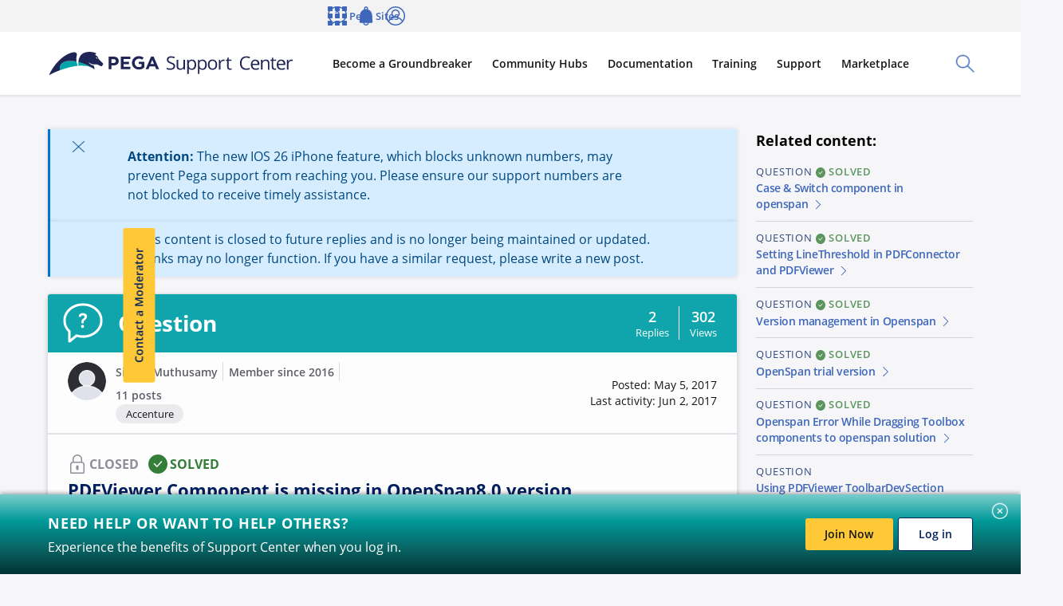

--- FILE ---
content_type: text/javascript
request_url: https://support.pega.com/themes/custom/pegacc_theme/dist/build/bolt-trigger-bundle-6481c004502eb3b1a5af.js
body_size: 1799
content:
/*! For license information please see bolt-trigger-bundle-6481c004502eb3b1a5af.js.LICENSE.txt */
(self.webpackChunkpega_bolt_build=self.webpackChunkpega_bolt_build||[]).push([[1429],{10517:(t,e,o)=>{const r=o(91581),{url:i,target:n,disabled:s,...l}=r.boltActionElement.properties;s.description="Make trigger unusable and un-clickable. Only applies to `button`.",t.exports={$schema:"http://json-schema.org/draft-04/schema#",title:"Bolt Trigger",description:"Triggers add button or link behavior to any content without the default button or link styles.",type:"object",properties:{attributes:{type:"object",description:"A Drupal-style attributes object with extra attributes to append to this component."},content:{type:["string","array","object"],description:"Main content of the trigger (Twig only)."},url:i,target:n,type:{description:"Determines the button tag type for semantic buttons",type:"string",default:"button",enum:["button","submit","reset"]},rel:{description:"Set to <code>noopener</code>, if a link is external.",type:"string"},cursor:{description:"Type of cursor shown on hover.",type:"string",default:"pointer",enum:["auto","pointer","zoom-in","zoom-out"]},...l,display:{type:"string",description:"Set the display property",default:"inline",enum:["inline","block","flex"]},no_outline:{type:"boolean",description:"Turn off the default outline on focus",default:!1},disabled:s}}},41937:(t,e,o)=>{"use strict";o.r(e),o.d(e,{BoltTrigger:()=>b});var r=o(98801),i=o(33381),n=o(64585),s=o(57667),l=o.n(s);const a='bolt-trigger{font-size:0;outline:none}bolt-trigger[no-outline]:active{outline:none}:host([no-outline]:active){outline:none}bolt-trigger[no-outline]:focus{outline:none}:host([no-outline]:focus){outline:none}bolt-trigger[no-outline]:focus-within{outline:none}:host([no-outline]:focus-within){outline:none}bolt-trigger[type=button]{appearance:none}:host([type=button]){appearance:none}bolt-trigger[type=reset]{appearance:none}:host([type=reset]){appearance:none}bolt-trigger[type=submit]{appearance:none}:host([type=submit]){appearance:none}.c-bolt-trigger{appearance:none;padding:0;font-family:var(--bolt-type-font-family-body);background:none;display:inline;opacity:1;margin:0;font-family:var(--bolt-type-font-family-body);font-size:var(--bolt-type-font-size-regular);color:inherit;line-height:var(--bolt-type-line-height-regular);text-align:inherit;text-decoration:initial;border:none}.c-bolt-trigger--display-inline{display:inline}.c-bolt-trigger--display-block{display:block;width:100%}.c-bolt-trigger--display-flex{display:flex}.c-bolt-trigger--cursor-auto{cursor:auto}.c-bolt-trigger--cursor-pointer{cursor:pointer}.c-bolt-trigger--cursor-zoom-in{cursor:zoom-in}@media all and (-ms-high-contrast: none),(-ms-high-contrast: active){.c-bolt-trigger--cursor-zoom-in{cursor:url("~@bolt/components-trigger/src/cursor-zoom-in.cur"),pointer}}.c-bolt-trigger--cursor-zoom-out{cursor:zoom-out}@media all and (-ms-high-contrast: none),(-ms-high-contrast: active){.c-bolt-trigger--cursor-zoom-out{cursor:url("~@bolt/components-trigger/src/cursor-zoom-out.cur"),pointer}}.c-bolt-trigger--outline-none:active,.c-bolt-trigger--outline-none:focus{outline:none}';var u,c=o(10517),p=o.n(c);let g=l().bind(a),b=(0,r.EM)("bolt-trigger")(u=(0,r.pi)(["button","a"])(u=class extends r.uK{static schema=p();static get properties(){return{...this.props}}static get styles(){return[(0,r.iz)(a)]}_handleFocus(){this.dispatchEvent(new CustomEvent("trigger:focus",{bubbles:!0}))}_handleBlur(){this.dispatchEvent(new CustomEvent("trigger:blur",{bubbles:!0}))}render(){const t=g("c-bolt-trigger",{[`c-bolt-trigger--cursor-${this.cursor}`]:this.cursor&&!this.disabled,[`c-bolt-trigger--display-${this.display}`]:this.display,"c-bolt-trigger--outline-none":this.noOutline}),e=this.url&&this.url.length;let o;if(this.rootElement){if(o=this.rootElement.firstChild.cloneNode(!0),o.className+=" "+t,"A"===o.tagName){const t=this.url||this.originalUrl;this.disabled?(this.originalUrl=o.getAttribute("href"),o.setAttribute("aria-this.","true"),o.removeAttribute("href")):(o.removeAttribute("aria-disabled"),t&&o.setAttribute("href",t)),this.target&&o.setAttribute("target",this.target)}else this.disabled?o.setAttribute("disabled",""):o.removeAttribute("disabled"),this.type&&o.setAttribute("type",this.type);(0,i.XX)(this.slotify("default"),o)}else o=e?r.qy`
        <a
          href="${(0,n.J)(this.url&&!this.disabled?this.url:void 0)}"
          class="${t}"
          target="${(0,n.J)(this.target?this.target:void 0)}"
          rel="${(0,n.J)(this.rel?this.rel:void 0)}"
          aria-disabled=${(0,n.J)(this.disabled?"true":void 0)}
          @focus="${t=>this._handleFocus(t)}"
          @blur="${t=>this._handleBlur(t)}"
          >${this.slotify("default")}</a
        >
      `:r.qy`
        <button
          class="${t}"
          type="${this.type}"
          disabled=${(0,n.J)(this.disabled?"":void 0)}
          @focus="${t=>this._handleFocus(t)}"
          @blur="${t=>this._handleBlur(t)}">
          ${this.slotify("default")}
        </button>
      `;return r.qy` ${o} `}})||u)||u},57667:(t,e)=>{var o;!function(){"use strict";var r={}.hasOwnProperty;function i(){for(var t="",e=0;e<arguments.length;e++){var o=arguments[e];o&&(t=s(t,n.call(this,o)))}return t}function n(t){if("string"==typeof t||"number"==typeof t)return this&&this[t]||t;if("object"!=typeof t)return"";if(Array.isArray(t))return i.apply(this,t);if(t.toString!==Object.prototype.toString&&!t.toString.toString().includes("[native code]"))return t.toString();var e="";for(var o in t)r.call(t,o)&&t[o]&&(e=s(e,this&&this[o]||o));return e}function s(t,e){return e?t?t+" "+e:t+e:t}t.exports?(i.default=i,t.exports=i):void 0===(o=function(){return i}.apply(e,[]))||(t.exports=o)}()},91581:(t,e,o)=>{const r=o(53032);t.exports={boltActionElement:r}}}]);
//# sourceMappingURL=bolt-trigger-bundle-6481c004502eb3b1a5af.js.map

--- FILE ---
content_type: text/javascript
request_url: https://support.pega.com/themes/custom/pegacc_theme/dist/build/7689-bundle-314f14e64b8629962072.js
body_size: 13198
content:
"use strict";(self.webpackChunkpega_bolt_build=self.webpackChunkpega_bolt_build||[]).push([[7689],{3826:(e,t,n)=>{function r(e){if(null==e)return window;if("[object Window]"!==e.toString()){var t=e.ownerDocument;return t&&t.defaultView||window}return e}function i(e){return e instanceof r(e).Element||e instanceof Element}function o(e){return e instanceof r(e).HTMLElement||e instanceof HTMLElement}function a(e){return"undefined"!=typeof ShadowRoot&&(e instanceof r(e).ShadowRoot||e instanceof ShadowRoot)}n.d(t,{Ay:()=>Ze});var s=Math.max,c=Math.min,u=Math.round;function p(){var e=navigator.userAgentData;return null!=e&&e.brands&&Array.isArray(e.brands)?e.brands.map(function(e){return e.brand+"/"+e.version}).join(" "):navigator.userAgent}function f(){return!/^((?!chrome|android).)*safari/i.test(p())}function d(e,t,n){void 0===t&&(t=!1),void 0===n&&(n=!1);var a=e.getBoundingClientRect(),s=1,c=1;t&&o(e)&&(s=e.offsetWidth>0&&u(a.width)/e.offsetWidth||1,c=e.offsetHeight>0&&u(a.height)/e.offsetHeight||1);var p=(i(e)?r(e):window).visualViewport,d=!f()&&n,l=(a.left+(d&&p?p.offsetLeft:0))/s,m=(a.top+(d&&p?p.offsetTop:0))/c,h=a.width/s,v=a.height/c;return{width:h,height:v,top:m,right:l+h,bottom:m+v,left:l,x:l,y:m}}function l(e){var t=r(e);return{scrollLeft:t.pageXOffset,scrollTop:t.pageYOffset}}function m(e){return e?(e.nodeName||"").toLowerCase():null}function h(e){return((i(e)?e.ownerDocument:e.document)||window.document).documentElement}function v(e){return d(h(e)).left+l(e).scrollLeft}function b(e){return r(e).getComputedStyle(e)}function g(e){var t=b(e),n=t.overflow,r=t.overflowX,i=t.overflowY;return/auto|scroll|overlay|hidden/.test(n+i+r)}function y(e,t,n){void 0===n&&(n=!1);var i,a,s=o(t),c=o(t)&&function(e){var t=e.getBoundingClientRect(),n=u(t.width)/e.offsetWidth||1,r=u(t.height)/e.offsetHeight||1;return 1!==n||1!==r}(t),p=h(t),f=d(e,c,n),b={scrollLeft:0,scrollTop:0},y={x:0,y:0};return(s||!s&&!n)&&(("body"!==m(t)||g(p))&&(b=(i=t)!==r(i)&&o(i)?{scrollLeft:(a=i).scrollLeft,scrollTop:a.scrollTop}:l(i)),o(t)?((y=d(t,!0)).x+=t.clientLeft,y.y+=t.clientTop):p&&(y.x=v(p))),{x:f.left+b.scrollLeft-y.x,y:f.top+b.scrollTop-y.y,width:f.width,height:f.height}}function w(e){var t=d(e),n=e.offsetWidth,r=e.offsetHeight;return Math.abs(t.width-n)<=1&&(n=t.width),Math.abs(t.height-r)<=1&&(r=t.height),{x:e.offsetLeft,y:e.offsetTop,width:n,height:r}}function x(e){return"html"===m(e)?e:e.assignedSlot||e.parentNode||(a(e)?e.host:null)||h(e)}function O(e){return["html","body","#document"].indexOf(m(e))>=0?e.ownerDocument.body:o(e)&&g(e)?e:O(x(e))}function A(e,t){var n;void 0===t&&(t=[]);var i=O(e),o=i===(null==(n=e.ownerDocument)?void 0:n.body),a=r(i),s=o?[a].concat(a.visualViewport||[],g(i)?i:[]):i,c=t.concat(s);return o?c:c.concat(A(x(s)))}function E(e){return["table","td","th"].indexOf(m(e))>=0}function T(e){return o(e)&&"fixed"!==b(e).position?e.offsetParent:null}function j(e){for(var t=r(e),n=T(e);n&&E(n)&&"static"===b(n).position;)n=T(n);return n&&("html"===m(n)||"body"===m(n)&&"static"===b(n).position)?t:n||function(e){var t=/firefox/i.test(p());if(/Trident/i.test(p())&&o(e)&&"fixed"===b(e).position)return null;var n=x(e);for(a(n)&&(n=n.host);o(n)&&["html","body"].indexOf(m(n))<0;){var r=b(n);if("none"!==r.transform||"none"!==r.perspective||"paint"===r.contain||-1!==["transform","perspective"].indexOf(r.willChange)||t&&"filter"===r.willChange||t&&r.filter&&"none"!==r.filter)return n;n=n.parentNode}return null}(e)||t}var D="top",k="bottom",L="right",_="left",C="auto",M=[D,k,L,_],P="start",S="end",N="viewport",V="popper",z=M.reduce(function(e,t){return e.concat([t+"-"+P,t+"-"+S])},[]),H=[].concat(M,[C]).reduce(function(e,t){return e.concat([t,t+"-"+P,t+"-"+S])},[]),W=["beforeRead","read","afterRead","beforeMain","main","afterMain","beforeWrite","write","afterWrite"];function B(e){var t=new Map,n=new Set,r=[];function i(e){n.add(e.name),[].concat(e.requires||[],e.requiresIfExists||[]).forEach(function(e){if(!n.has(e)){var r=t.get(e);r&&i(r)}}),r.push(e)}return e.forEach(function(e){t.set(e.name,e)}),e.forEach(function(e){n.has(e.name)||i(e)}),r}var R={placement:"bottom",modifiers:[],strategy:"absolute"};function U(){for(var e=arguments.length,t=new Array(e),n=0;n<e;n++)t[n]=arguments[n];return!t.some(function(e){return!(e&&"function"==typeof e.getBoundingClientRect)})}function I(e){void 0===e&&(e={});var t=e,n=t.defaultModifiers,r=void 0===n?[]:n,o=t.defaultOptions,a=void 0===o?R:o;return function(e,t,n){void 0===n&&(n=a);var o,s,c={placement:"bottom",orderedModifiers:[],options:Object.assign({},R,a),modifiersData:{},elements:{reference:e,popper:t},attributes:{},styles:{}},u=[],p=!1,f={state:c,setOptions:function(n){var o="function"==typeof n?n(c.options):n;d(),c.options=Object.assign({},a,c.options,o),c.scrollParents={reference:i(e)?A(e):e.contextElement?A(e.contextElement):[],popper:A(t)};var s,p,l=function(e){var t=B(e);return W.reduce(function(e,n){return e.concat(t.filter(function(e){return e.phase===n}))},[])}((s=[].concat(r,c.options.modifiers),p=s.reduce(function(e,t){var n=e[t.name];return e[t.name]=n?Object.assign({},n,t,{options:Object.assign({},n.options,t.options),data:Object.assign({},n.data,t.data)}):t,e},{}),Object.keys(p).map(function(e){return p[e]})));return c.orderedModifiers=l.filter(function(e){return e.enabled}),c.orderedModifiers.forEach(function(e){var t=e.name,n=e.options,r=void 0===n?{}:n,i=e.effect;if("function"==typeof i){var o=i({state:c,name:t,instance:f,options:r});u.push(o||function(){})}}),f.update()},forceUpdate:function(){if(!p){var e=c.elements,t=e.reference,n=e.popper;if(U(t,n)){c.rects={reference:y(t,j(n),"fixed"===c.options.strategy),popper:w(n)},c.reset=!1,c.placement=c.options.placement,c.orderedModifiers.forEach(function(e){return c.modifiersData[e.name]=Object.assign({},e.data)});for(var r=0;r<c.orderedModifiers.length;r++)if(!0!==c.reset){var i=c.orderedModifiers[r],o=i.fn,a=i.options,s=void 0===a?{}:a,u=i.name;"function"==typeof o&&(c=o({state:c,options:s,name:u,instance:f})||c)}else c.reset=!1,r=-1}}},update:(o=function(){return new Promise(function(e){f.forceUpdate(),e(c)})},function(){return s||(s=new Promise(function(e){Promise.resolve().then(function(){s=void 0,e(o())})})),s}),destroy:function(){d(),p=!0}};if(!U(e,t))return f;function d(){u.forEach(function(e){return e()}),u=[]}return f.setOptions(n).then(function(e){!p&&n.onFirstUpdate&&n.onFirstUpdate(e)}),f}}var q={passive:!0};function F(e){return e.split("-")[0]}function $(e){return e.split("-")[1]}function X(e){return["top","bottom"].indexOf(e)>=0?"x":"y"}function Y(e){var t,n=e.reference,r=e.element,i=e.placement,o=i?F(i):null,a=i?$(i):null,s=n.x+n.width/2-r.width/2,c=n.y+n.height/2-r.height/2;switch(o){case D:t={x:s,y:n.y-r.height};break;case k:t={x:s,y:n.y+n.height};break;case L:t={x:n.x+n.width,y:c};break;case _:t={x:n.x-r.width,y:c};break;default:t={x:n.x,y:n.y}}var u=o?X(o):null;if(null!=u){var p="y"===u?"height":"width";switch(a){case P:t[u]=t[u]-(n[p]/2-r[p]/2);break;case S:t[u]=t[u]+(n[p]/2-r[p]/2)}}return t}var J={top:"auto",right:"auto",bottom:"auto",left:"auto"};function G(e){var t,n=e.popper,i=e.popperRect,o=e.placement,a=e.variation,s=e.offsets,c=e.position,p=e.gpuAcceleration,f=e.adaptive,d=e.roundOffsets,l=e.isFixed,m=s.x,v=void 0===m?0:m,g=s.y,y=void 0===g?0:g,w="function"==typeof d?d({x:v,y}):{x:v,y};v=w.x,y=w.y;var x=s.hasOwnProperty("x"),O=s.hasOwnProperty("y"),A=_,E=D,T=window;if(f){var C=j(n),M="clientHeight",P="clientWidth";C===r(n)&&"static"!==b(C=h(n)).position&&"absolute"===c&&(M="scrollHeight",P="scrollWidth"),(o===D||(o===_||o===L)&&a===S)&&(E=k,y-=(l&&C===T&&T.visualViewport?T.visualViewport.height:C[M])-i.height,y*=p?1:-1),o!==_&&(o!==D&&o!==k||a!==S)||(A=L,v-=(l&&C===T&&T.visualViewport?T.visualViewport.width:C[P])-i.width,v*=p?1:-1)}var N,V=Object.assign({position:c},f&&J),z=!0===d?function(e,t){var n=e.x,r=e.y,i=t.devicePixelRatio||1;return{x:u(n*i)/i||0,y:u(r*i)/i||0}}({x:v,y},r(n)):{x:v,y};return v=z.x,y=z.y,p?Object.assign({},V,((N={})[E]=O?"0":"",N[A]=x?"0":"",N.transform=(T.devicePixelRatio||1)<=1?"translate("+v+"px, "+y+"px)":"translate3d("+v+"px, "+y+"px, 0)",N)):Object.assign({},V,((t={})[E]=O?y+"px":"",t[A]=x?v+"px":"",t.transform="",t))}const Z={name:"applyStyles",enabled:!0,phase:"write",fn:function(e){var t=e.state;Object.keys(t.elements).forEach(function(e){var n=t.styles[e]||{},r=t.attributes[e]||{},i=t.elements[e];o(i)&&m(i)&&(Object.assign(i.style,n),Object.keys(r).forEach(function(e){var t=r[e];!1===t?i.removeAttribute(e):i.setAttribute(e,!0===t?"":t)}))})},effect:function(e){var t=e.state,n={popper:{position:t.options.strategy,left:"0",top:"0",margin:"0"},arrow:{position:"absolute"},reference:{}};return Object.assign(t.elements.popper.style,n.popper),t.styles=n,t.elements.arrow&&Object.assign(t.elements.arrow.style,n.arrow),function(){Object.keys(t.elements).forEach(function(e){var r=t.elements[e],i=t.attributes[e]||{},a=Object.keys(t.styles.hasOwnProperty(e)?t.styles[e]:n[e]).reduce(function(e,t){return e[t]="",e},{});o(r)&&m(r)&&(Object.assign(r.style,a),Object.keys(i).forEach(function(e){r.removeAttribute(e)}))})}},requires:["computeStyles"]};var K={left:"right",right:"left",bottom:"top",top:"bottom"};function Q(e){return e.replace(/left|right|bottom|top/g,function(e){return K[e]})}var ee={start:"end",end:"start"};function te(e){return e.replace(/start|end/g,function(e){return ee[e]})}function ne(e,t){var n=t.getRootNode&&t.getRootNode();if(e.contains(t))return!0;if(n&&a(n)){var r=t;do{if(r&&e.isSameNode(r))return!0;r=r.parentNode||r.host}while(r)}return!1}function re(e){return Object.assign({},e,{left:e.x,top:e.y,right:e.x+e.width,bottom:e.y+e.height})}function ie(e,t,n){return t===N?re(function(e,t){var n=r(e),i=h(e),o=n.visualViewport,a=i.clientWidth,s=i.clientHeight,c=0,u=0;if(o){a=o.width,s=o.height;var p=f();(p||!p&&"fixed"===t)&&(c=o.offsetLeft,u=o.offsetTop)}return{width:a,height:s,x:c+v(e),y:u}}(e,n)):i(t)?function(e,t){var n=d(e,!1,"fixed"===t);return n.top=n.top+e.clientTop,n.left=n.left+e.clientLeft,n.bottom=n.top+e.clientHeight,n.right=n.left+e.clientWidth,n.width=e.clientWidth,n.height=e.clientHeight,n.x=n.left,n.y=n.top,n}(t,n):re(function(e){var t,n=h(e),r=l(e),i=null==(t=e.ownerDocument)?void 0:t.body,o=s(n.scrollWidth,n.clientWidth,i?i.scrollWidth:0,i?i.clientWidth:0),a=s(n.scrollHeight,n.clientHeight,i?i.scrollHeight:0,i?i.clientHeight:0),c=-r.scrollLeft+v(e),u=-r.scrollTop;return"rtl"===b(i||n).direction&&(c+=s(n.clientWidth,i?i.clientWidth:0)-o),{width:o,height:a,x:c,y:u}}(h(e)))}function oe(e){return Object.assign({},{top:0,right:0,bottom:0,left:0},e)}function ae(e,t){return t.reduce(function(t,n){return t[n]=e,t},{})}function se(e,t){void 0===t&&(t={});var n=t,r=n.placement,a=void 0===r?e.placement:r,u=n.strategy,p=void 0===u?e.strategy:u,f=n.boundary,l=void 0===f?"clippingParents":f,v=n.rootBoundary,g=void 0===v?N:v,y=n.elementContext,w=void 0===y?V:y,O=n.altBoundary,E=void 0!==O&&O,T=n.padding,_=void 0===T?0:T,C=oe("number"!=typeof _?_:ae(_,M)),P=w===V?"reference":V,S=e.rects.popper,z=e.elements[E?P:w],H=function(e,t,n,r){var a="clippingParents"===t?function(e){var t=A(x(e)),n=["absolute","fixed"].indexOf(b(e).position)>=0&&o(e)?j(e):e;return i(n)?t.filter(function(e){return i(e)&&ne(e,n)&&"body"!==m(e)}):[]}(e):[].concat(t),u=[].concat(a,[n]),p=u[0],f=u.reduce(function(t,n){var i=ie(e,n,r);return t.top=s(i.top,t.top),t.right=c(i.right,t.right),t.bottom=c(i.bottom,t.bottom),t.left=s(i.left,t.left),t},ie(e,p,r));return f.width=f.right-f.left,f.height=f.bottom-f.top,f.x=f.left,f.y=f.top,f}(i(z)?z:z.contextElement||h(e.elements.popper),l,g,p),W=d(e.elements.reference),B=Y({reference:W,element:S,strategy:"absolute",placement:a}),R=re(Object.assign({},S,B)),U=w===V?R:W,I={top:H.top-U.top+C.top,bottom:U.bottom-H.bottom+C.bottom,left:H.left-U.left+C.left,right:U.right-H.right+C.right},q=e.modifiersData.offset;if(w===V&&q){var F=q[a];Object.keys(I).forEach(function(e){var t=[L,k].indexOf(e)>=0?1:-1,n=[D,k].indexOf(e)>=0?"y":"x";I[e]+=F[n]*t})}return I}function ce(e,t,n){return s(e,c(t,n))}function ue(e,t,n){return void 0===n&&(n={x:0,y:0}),{top:e.top-t.height-n.y,right:e.right-t.width+n.x,bottom:e.bottom-t.height+n.y,left:e.left-t.width-n.x}}function pe(e){return[D,L,k,_].some(function(t){return e[t]>=0})}var fe=I({defaultModifiers:[{name:"eventListeners",enabled:!0,phase:"write",fn:function(){},effect:function(e){var t=e.state,n=e.instance,i=e.options,o=i.scroll,a=void 0===o||o,s=i.resize,c=void 0===s||s,u=r(t.elements.popper),p=[].concat(t.scrollParents.reference,t.scrollParents.popper);return a&&p.forEach(function(e){e.addEventListener("scroll",n.update,q)}),c&&u.addEventListener("resize",n.update,q),function(){a&&p.forEach(function(e){e.removeEventListener("scroll",n.update,q)}),c&&u.removeEventListener("resize",n.update,q)}},data:{}},{name:"popperOffsets",enabled:!0,phase:"read",fn:function(e){var t=e.state,n=e.name;t.modifiersData[n]=Y({reference:t.rects.reference,element:t.rects.popper,strategy:"absolute",placement:t.placement})},data:{}},{name:"computeStyles",enabled:!0,phase:"beforeWrite",fn:function(e){var t=e.state,n=e.options,r=n.gpuAcceleration,i=void 0===r||r,o=n.adaptive,a=void 0===o||o,s=n.roundOffsets,c=void 0===s||s,u={placement:F(t.placement),variation:$(t.placement),popper:t.elements.popper,popperRect:t.rects.popper,gpuAcceleration:i,isFixed:"fixed"===t.options.strategy};null!=t.modifiersData.popperOffsets&&(t.styles.popper=Object.assign({},t.styles.popper,G(Object.assign({},u,{offsets:t.modifiersData.popperOffsets,position:t.options.strategy,adaptive:a,roundOffsets:c})))),null!=t.modifiersData.arrow&&(t.styles.arrow=Object.assign({},t.styles.arrow,G(Object.assign({},u,{offsets:t.modifiersData.arrow,position:"absolute",adaptive:!1,roundOffsets:c})))),t.attributes.popper=Object.assign({},t.attributes.popper,{"data-popper-placement":t.placement})},data:{}},Z,{name:"offset",enabled:!0,phase:"main",requires:["popperOffsets"],fn:function(e){var t=e.state,n=e.options,r=e.name,i=n.offset,o=void 0===i?[0,0]:i,a=H.reduce(function(e,n){return e[n]=function(e,t,n){var r=F(e),i=[_,D].indexOf(r)>=0?-1:1,o="function"==typeof n?n(Object.assign({},t,{placement:e})):n,a=o[0],s=o[1];return a=a||0,s=(s||0)*i,[_,L].indexOf(r)>=0?{x:s,y:a}:{x:a,y:s}}(n,t.rects,o),e},{}),s=a[t.placement],c=s.x,u=s.y;null!=t.modifiersData.popperOffsets&&(t.modifiersData.popperOffsets.x+=c,t.modifiersData.popperOffsets.y+=u),t.modifiersData[r]=a}},{name:"flip",enabled:!0,phase:"main",fn:function(e){var t=e.state,n=e.options,r=e.name;if(!t.modifiersData[r]._skip){for(var i=n.mainAxis,o=void 0===i||i,a=n.altAxis,s=void 0===a||a,c=n.fallbackPlacements,u=n.padding,p=n.boundary,f=n.rootBoundary,d=n.altBoundary,l=n.flipVariations,m=void 0===l||l,h=n.allowedAutoPlacements,v=t.options.placement,b=F(v),g=c||(b!==v&&m?function(e){if(F(e)===C)return[];var t=Q(e);return[te(e),t,te(t)]}(v):[Q(v)]),y=[v].concat(g).reduce(function(e,n){return e.concat(F(n)===C?function(e,t){void 0===t&&(t={});var n=t,r=n.placement,i=n.boundary,o=n.rootBoundary,a=n.padding,s=n.flipVariations,c=n.allowedAutoPlacements,u=void 0===c?H:c,p=$(r),f=p?s?z:z.filter(function(e){return $(e)===p}):M,d=f.filter(function(e){return u.indexOf(e)>=0});0===d.length&&(d=f);var l=d.reduce(function(t,n){return t[n]=se(e,{placement:n,boundary:i,rootBoundary:o,padding:a})[F(n)],t},{});return Object.keys(l).sort(function(e,t){return l[e]-l[t]})}(t,{placement:n,boundary:p,rootBoundary:f,padding:u,flipVariations:m,allowedAutoPlacements:h}):n)},[]),w=t.rects.reference,x=t.rects.popper,O=new Map,A=!0,E=y[0],T=0;T<y.length;T++){var j=y[T],S=F(j),N=$(j)===P,V=[D,k].indexOf(S)>=0,W=V?"width":"height",B=se(t,{placement:j,boundary:p,rootBoundary:f,altBoundary:d,padding:u}),R=V?N?L:_:N?k:D;w[W]>x[W]&&(R=Q(R));var U=Q(R),I=[];if(o&&I.push(B[S]<=0),s&&I.push(B[R]<=0,B[U]<=0),I.every(function(e){return e})){E=j,A=!1;break}O.set(j,I)}if(A)for(var q=function(e){var t=y.find(function(t){var n=O.get(t);if(n)return n.slice(0,e).every(function(e){return e})});if(t)return E=t,"break"},X=m?3:1;X>0&&"break"!==q(X);X--);t.placement!==E&&(t.modifiersData[r]._skip=!0,t.placement=E,t.reset=!0)}},requiresIfExists:["offset"],data:{_skip:!1}},{name:"preventOverflow",enabled:!0,phase:"main",fn:function(e){var t=e.state,n=e.options,r=e.name,i=n.mainAxis,o=void 0===i||i,a=n.altAxis,u=void 0!==a&&a,p=n.boundary,f=n.rootBoundary,d=n.altBoundary,l=n.padding,m=n.tether,h=void 0===m||m,v=n.tetherOffset,b=void 0===v?0:v,g=se(t,{boundary:p,rootBoundary:f,padding:l,altBoundary:d}),y=F(t.placement),x=$(t.placement),O=!x,A=X(y),E="x"===A?"y":"x",T=t.modifiersData.popperOffsets,C=t.rects.reference,M=t.rects.popper,S="function"==typeof b?b(Object.assign({},t.rects,{placement:t.placement})):b,N="number"==typeof S?{mainAxis:S,altAxis:S}:Object.assign({mainAxis:0,altAxis:0},S),V=t.modifiersData.offset?t.modifiersData.offset[t.placement]:null,z={x:0,y:0};if(T){if(o){var H,W="y"===A?D:_,B="y"===A?k:L,R="y"===A?"height":"width",U=T[A],I=U+g[W],q=U-g[B],Y=h?-M[R]/2:0,J=x===P?C[R]:M[R],G=x===P?-M[R]:-C[R],Z=t.elements.arrow,K=h&&Z?w(Z):{width:0,height:0},Q=t.modifiersData["arrow#persistent"]?t.modifiersData["arrow#persistent"].padding:{top:0,right:0,bottom:0,left:0},ee=Q[W],te=Q[B],ne=ce(0,C[R],K[R]),re=O?C[R]/2-Y-ne-ee-N.mainAxis:J-ne-ee-N.mainAxis,ie=O?-C[R]/2+Y+ne+te+N.mainAxis:G+ne+te+N.mainAxis,oe=t.elements.arrow&&j(t.elements.arrow),ae=oe?"y"===A?oe.clientTop||0:oe.clientLeft||0:0,ue=null!=(H=null==V?void 0:V[A])?H:0,pe=U+ie-ue,fe=ce(h?c(I,U+re-ue-ae):I,U,h?s(q,pe):q);T[A]=fe,z[A]=fe-U}if(u){var de,le="x"===A?D:_,me="x"===A?k:L,he=T[E],ve="y"===E?"height":"width",be=he+g[le],ge=he-g[me],ye=-1!==[D,_].indexOf(y),we=null!=(de=null==V?void 0:V[E])?de:0,xe=ye?be:he-C[ve]-M[ve]-we+N.altAxis,Oe=ye?he+C[ve]+M[ve]-we-N.altAxis:ge,Ae=h&&ye?function(e,t,n){var r=ce(e,t,n);return r>n?n:r}(xe,he,Oe):ce(h?xe:be,he,h?Oe:ge);T[E]=Ae,z[E]=Ae-he}t.modifiersData[r]=z}},requiresIfExists:["offset"]},{name:"arrow",enabled:!0,phase:"main",fn:function(e){var t,n=e.state,r=e.name,i=e.options,o=n.elements.arrow,a=n.modifiersData.popperOffsets,s=F(n.placement),c=X(s),u=[_,L].indexOf(s)>=0?"height":"width";if(o&&a){var p=function(e,t){return oe("number"!=typeof(e="function"==typeof e?e(Object.assign({},t.rects,{placement:t.placement})):e)?e:ae(e,M))}(i.padding,n),f=w(o),d="y"===c?D:_,l="y"===c?k:L,m=n.rects.reference[u]+n.rects.reference[c]-a[c]-n.rects.popper[u],h=a[c]-n.rects.reference[c],v=j(o),b=v?"y"===c?v.clientHeight||0:v.clientWidth||0:0,g=m/2-h/2,y=p[d],x=b-f[u]-p[l],O=b/2-f[u]/2+g,A=ce(y,O,x),E=c;n.modifiersData[r]=((t={})[E]=A,t.centerOffset=A-O,t)}},effect:function(e){var t=e.state,n=e.options.element,r=void 0===n?"[data-popper-arrow]":n;null!=r&&("string"!=typeof r||(r=t.elements.popper.querySelector(r)))&&ne(t.elements.popper,r)&&(t.elements.arrow=r)},requires:["popperOffsets"],requiresIfExists:["preventOverflow"]},{name:"hide",enabled:!0,phase:"main",requiresIfExists:["preventOverflow"],fn:function(e){var t=e.state,n=e.name,r=t.rects.reference,i=t.rects.popper,o=t.modifiersData.preventOverflow,a=se(t,{elementContext:"reference"}),s=se(t,{altBoundary:!0}),c=ue(a,r),u=ue(s,i,o),p=pe(c),f=pe(u);t.modifiersData[n]={referenceClippingOffsets:c,popperEscapeOffsets:u,isReferenceHidden:p,hasPopperEscaped:f},t.attributes.popper=Object.assign({},t.attributes.popper,{"data-popper-reference-hidden":p,"data-popper-escaped":f})}}]}),de="tippy-content",le="tippy-arrow",me="tippy-svg-arrow",he={passive:!0,capture:!0},ve=function(){return document.body};function be(e,t,n){if(Array.isArray(e)){var r=e[t];return null==r?Array.isArray(n)?n[t]:n:r}return e}function ge(e,t){var n={}.toString.call(e);return 0===n.indexOf("[object")&&n.indexOf(t+"]")>-1}function ye(e,t){return"function"==typeof e?e.apply(void 0,t):e}function we(e,t){return 0===t?e:function(r){clearTimeout(n),n=setTimeout(function(){e(r)},t)};var n}function xe(e){return[].concat(e)}function Oe(e,t){-1===e.indexOf(t)&&e.push(t)}function Ae(e){return[].slice.call(e)}function Ee(e){return Object.keys(e).reduce(function(t,n){return void 0!==e[n]&&(t[n]=e[n]),t},{})}function Te(){return document.createElement("div")}function je(e){return["Element","Fragment"].some(function(t){return ge(e,t)})}function De(e,t){e.forEach(function(e){e&&(e.style.transitionDuration=t+"ms")})}function ke(e,t){e.forEach(function(e){e&&e.setAttribute("data-state",t)})}function Le(e,t,n){var r=t+"EventListener";["transitionend","webkitTransitionEnd"].forEach(function(t){e[r](t,n)})}function _e(e,t){for(var n=t;n;){var r;if(e.contains(n))return!0;n=null==n.getRootNode||null==(r=n.getRootNode())?void 0:r.host}return!1}var Ce={isTouch:!1},Me=0;function Pe(){Ce.isTouch||(Ce.isTouch=!0,window.performance&&document.addEventListener("mousemove",Se))}function Se(){var e=performance.now();e-Me<20&&(Ce.isTouch=!1,document.removeEventListener("mousemove",Se)),Me=e}function Ne(){var e,t=document.activeElement;if((e=t)&&e._tippy&&e._tippy.reference===e){var n=t._tippy;t.blur&&!n.state.isVisible&&t.blur()}}var Ve=!("undefined"==typeof window||"undefined"==typeof document||!window.msCrypto),ze=Object.assign({appendTo:ve,aria:{content:"auto",expanded:"auto"},delay:0,duration:[300,250],getReferenceClientRect:null,hideOnClick:!0,ignoreAttributes:!1,interactive:!1,interactiveBorder:2,interactiveDebounce:0,moveTransition:"",offset:[0,10],onAfterUpdate:function(){},onBeforeUpdate:function(){},onCreate:function(){},onDestroy:function(){},onHidden:function(){},onHide:function(){},onMount:function(){},onShow:function(){},onShown:function(){},onTrigger:function(){},onUntrigger:function(){},onClickOutside:function(){},placement:"top",plugins:[],popperOptions:{},render:null,showOnCreate:!1,touch:!0,trigger:"mouseenter focus",triggerTarget:null},{animateFill:!1,followCursor:!1,inlinePositioning:!1,sticky:!1},{allowHTML:!1,animation:"fade",arrow:!0,content:"",inertia:!1,maxWidth:350,role:"tooltip",theme:"",zIndex:9999}),He=Object.keys(ze);function We(e){var t=(e.plugins||[]).reduce(function(t,n){var r,i=n.name,o=n.defaultValue;return i&&(t[i]=void 0!==e[i]?e[i]:null!=(r=ze[i])?r:o),t},{});return Object.assign({},e,t)}function Be(e,t){var n=Object.assign({},t,{content:ye(t.content,[e])},t.ignoreAttributes?{}:function(e,t){return(t?Object.keys(We(Object.assign({},ze,{plugins:t}))):He).reduce(function(t,n){var r=(e.getAttribute("data-tippy-"+n)||"").trim();if(!r)return t;if("content"===n)t[n]=r;else try{t[n]=JSON.parse(r)}catch(e){t[n]=r}return t},{})}(e,t.plugins));return n.aria=Object.assign({},ze.aria,n.aria),n.aria={expanded:"auto"===n.aria.expanded?t.interactive:n.aria.expanded,content:"auto"===n.aria.content?t.interactive?null:"describedby":n.aria.content},n}function Re(e,t){e.innerHTML=t}function Ue(e){var t=Te();return!0===e?t.className=le:(t.className=me,je(e)?t.appendChild(e):Re(t,e)),t}function Ie(e,t){je(t.content)?(Re(e,""),e.appendChild(t.content)):"function"!=typeof t.content&&(t.allowHTML?Re(e,t.content):e.textContent=t.content)}function qe(e){var t=e.firstElementChild,n=Ae(t.children);return{box:t,content:n.find(function(e){return e.classList.contains(de)}),arrow:n.find(function(e){return e.classList.contains(le)||e.classList.contains(me)}),backdrop:n.find(function(e){return e.classList.contains("tippy-backdrop")})}}function Fe(e){var t=Te(),n=Te();n.className="tippy-box",n.setAttribute("data-state","hidden"),n.setAttribute("tabindex","-1");var r=Te();function i(n,r){var i=qe(t),o=i.box,a=i.content,s=i.arrow;r.theme?o.setAttribute("data-theme",r.theme):o.removeAttribute("data-theme"),"string"==typeof r.animation?o.setAttribute("data-animation",r.animation):o.removeAttribute("data-animation"),r.inertia?o.setAttribute("data-inertia",""):o.removeAttribute("data-inertia"),o.style.maxWidth="number"==typeof r.maxWidth?r.maxWidth+"px":r.maxWidth,r.role?o.setAttribute("role",r.role):o.removeAttribute("role"),n.content===r.content&&n.allowHTML===r.allowHTML||Ie(a,e.props),r.arrow?s?n.arrow!==r.arrow&&(o.removeChild(s),o.appendChild(Ue(r.arrow))):o.appendChild(Ue(r.arrow)):s&&o.removeChild(s)}return r.className=de,r.setAttribute("data-state","hidden"),Ie(r,e.props),t.appendChild(n),n.appendChild(r),i(e.props,e.props),{popper:t,onUpdate:i}}Fe.$$tippy=!0;var $e=1,Xe=[],Ye=[];function Je(e,t){var n,r,i,o,a,s,c,u,p=Be(e,Object.assign({},ze,We(Ee(t)))),f=!1,d=!1,l=!1,m=!1,h=[],v=we(X,p.interactiveDebounce),b=$e++,g=(u=p.plugins).filter(function(e,t){return u.indexOf(e)===t}),y={id:b,reference:e,popper:Te(),popperInstance:null,props:p,state:{isEnabled:!0,isVisible:!1,isDestroyed:!1,isMounted:!1,isShown:!1},plugins:g,clearDelayTimeouts:function(){clearTimeout(n),clearTimeout(r),cancelAnimationFrame(i)},setProps:function(t){if(!y.state.isDestroyed){P("onBeforeUpdate",[y,t]),F();var n=y.props,r=Be(e,Object.assign({},n,Ee(t),{ignoreAttributes:!0}));y.props=r,q(),n.interactiveDebounce!==r.interactiveDebounce&&(V(),v=we(X,r.interactiveDebounce)),n.triggerTarget&&!r.triggerTarget?xe(n.triggerTarget).forEach(function(e){e.removeAttribute("aria-expanded")}):r.triggerTarget&&e.removeAttribute("aria-expanded"),N(),M(),O&&O(n,r),y.popperInstance&&(Z(),Q().forEach(function(e){requestAnimationFrame(e._tippy.popperInstance.forceUpdate)})),P("onAfterUpdate",[y,t])}},setContent:function(e){y.setProps({content:e})},show:function(){var e=y.state.isVisible,t=y.state.isDestroyed,n=!y.state.isEnabled,r=Ce.isTouch&&!y.props.touch,i=be(y.props.duration,0,ze.duration);if(!(e||t||n||r||k().hasAttribute("disabled")||(P("onShow",[y],!1),!1===y.props.onShow(y)))){if(y.state.isVisible=!0,D()&&(x.style.visibility="visible"),M(),B(),y.state.isMounted||(x.style.transition="none"),D()){var o=_();De([o.box,o.content],0)}var a,c,u;s=function(){var e;if(y.state.isVisible&&!m){if(m=!0,x.offsetHeight,x.style.transition=y.props.moveTransition,D()&&y.props.animation){var t=_(),n=t.box,r=t.content;De([n,r],i),ke([n,r],"visible")}S(),N(),Oe(Ye,y),null==(e=y.popperInstance)||e.forceUpdate(),P("onMount",[y]),y.props.animation&&D()&&function(e){U(e,function(){y.state.isShown=!0,P("onShown",[y])})}(i)}},c=y.props.appendTo,u=k(),(a=y.props.interactive&&c===ve||"parent"===c?u.parentNode:ye(c,[u])).contains(x)||a.appendChild(x),y.state.isMounted=!0,Z()}},hide:function(){var e=!y.state.isVisible,t=y.state.isDestroyed,n=!y.state.isEnabled,r=be(y.props.duration,1,ze.duration);if(!(e||t||n)&&(P("onHide",[y],!1),!1!==y.props.onHide(y))){if(y.state.isVisible=!1,y.state.isShown=!1,m=!1,f=!1,D()&&(x.style.visibility="hidden"),V(),R(),M(!0),D()){var i=_(),o=i.box,a=i.content;y.props.animation&&(De([o,a],r),ke([o,a],"hidden"))}S(),N(),y.props.animation?D()&&function(e,t){U(e,function(){!y.state.isVisible&&x.parentNode&&x.parentNode.contains(x)&&t()})}(r,y.unmount):y.unmount()}},hideWithInteractivity:function(e){L().addEventListener("mousemove",v),Oe(Xe,v),v(e)},enable:function(){y.state.isEnabled=!0},disable:function(){y.hide(),y.state.isEnabled=!1},unmount:function(){y.state.isVisible&&y.hide(),y.state.isMounted&&(K(),Q().forEach(function(e){e._tippy.unmount()}),x.parentNode&&x.parentNode.removeChild(x),Ye=Ye.filter(function(e){return e!==y}),y.state.isMounted=!1,P("onHidden",[y]))},destroy:function(){y.state.isDestroyed||(y.clearDelayTimeouts(),y.unmount(),F(),delete e._tippy,y.state.isDestroyed=!0,P("onDestroy",[y]))}};if(!p.render)return y;var w=p.render(y),x=w.popper,O=w.onUpdate;x.setAttribute("data-tippy-root",""),x.id="tippy-"+y.id,y.popper=x,e._tippy=y,x._tippy=y;var A=g.map(function(e){return e.fn(y)}),E=e.hasAttribute("aria-expanded");return q(),N(),M(),P("onCreate",[y]),p.showOnCreate&&ee(),x.addEventListener("mouseenter",function(){y.props.interactive&&y.state.isVisible&&y.clearDelayTimeouts()}),x.addEventListener("mouseleave",function(){y.props.interactive&&y.props.trigger.indexOf("mouseenter")>=0&&L().addEventListener("mousemove",v)}),y;function T(){var e=y.props.touch;return Array.isArray(e)?e:[e,0]}function j(){return"hold"===T()[0]}function D(){var e;return!(null==(e=y.props.render)||!e.$$tippy)}function k(){return c||e}function L(){var e,t,n=k().parentNode;return n?null!=(t=xe(n)[0])&&null!=(e=t.ownerDocument)&&e.body?t.ownerDocument:document:document}function _(){return qe(x)}function C(e){return y.state.isMounted&&!y.state.isVisible||Ce.isTouch||o&&"focus"===o.type?0:be(y.props.delay,e?0:1,ze.delay)}function M(e){void 0===e&&(e=!1),x.style.pointerEvents=y.props.interactive&&!e?"":"none",x.style.zIndex=""+y.props.zIndex}function P(e,t,n){var r;void 0===n&&(n=!0),A.forEach(function(n){n[e]&&n[e].apply(n,t)}),n&&(r=y.props)[e].apply(r,t)}function S(){var t=y.props.aria;if(t.content){var n="aria-"+t.content,r=x.id;xe(y.props.triggerTarget||e).forEach(function(e){var t=e.getAttribute(n);if(y.state.isVisible)e.setAttribute(n,t?t+" "+r:r);else{var i=t&&t.replace(r,"").trim();i?e.setAttribute(n,i):e.removeAttribute(n)}})}}function N(){!E&&y.props.aria.expanded&&xe(y.props.triggerTarget||e).forEach(function(e){y.props.interactive?e.setAttribute("aria-expanded",y.state.isVisible&&e===k()?"true":"false"):e.removeAttribute("aria-expanded")})}function V(){L().removeEventListener("mousemove",v),Xe=Xe.filter(function(e){return e!==v})}function z(t){if(!Ce.isTouch||!l&&"mousedown"!==t.type){var n=t.composedPath&&t.composedPath()[0]||t.target;if(!y.props.interactive||!_e(x,n)){if(xe(y.props.triggerTarget||e).some(function(e){return _e(e,n)})){if(Ce.isTouch)return;if(y.state.isVisible&&y.props.trigger.indexOf("click")>=0)return}else P("onClickOutside",[y,t]);!0===y.props.hideOnClick&&(y.clearDelayTimeouts(),y.hide(),d=!0,setTimeout(function(){d=!1}),y.state.isMounted||R())}}}function H(){l=!0}function W(){l=!1}function B(){var e=L();e.addEventListener("mousedown",z,!0),e.addEventListener("touchend",z,he),e.addEventListener("touchstart",W,he),e.addEventListener("touchmove",H,he)}function R(){var e=L();e.removeEventListener("mousedown",z,!0),e.removeEventListener("touchend",z,he),e.removeEventListener("touchstart",W,he),e.removeEventListener("touchmove",H,he)}function U(e,t){var n=_().box;function r(e){e.target===n&&(Le(n,"remove",r),t())}if(0===e)return t();Le(n,"remove",a),Le(n,"add",r),a=r}function I(t,n,r){void 0===r&&(r=!1),xe(y.props.triggerTarget||e).forEach(function(e){e.addEventListener(t,n,r),h.push({node:e,eventType:t,handler:n,options:r})})}function q(){var e;j()&&(I("touchstart",$,{passive:!0}),I("touchend",Y,{passive:!0})),(e=y.props.trigger,e.split(/\s+/).filter(Boolean)).forEach(function(e){if("manual"!==e)switch(I(e,$),e){case"mouseenter":I("mouseleave",Y);break;case"focus":I(Ve?"focusout":"blur",J);break;case"focusin":I("focusout",J)}})}function F(){h.forEach(function(e){var t=e.node,n=e.eventType,r=e.handler,i=e.options;t.removeEventListener(n,r,i)}),h=[]}function $(e){var t,n=!1;if(y.state.isEnabled&&!G(e)&&!d){var r="focus"===(null==(t=o)?void 0:t.type);o=e,c=e.currentTarget,N(),!y.state.isVisible&&ge(e,"MouseEvent")&&Xe.forEach(function(t){return t(e)}),"click"===e.type&&(y.props.trigger.indexOf("mouseenter")<0||f)&&!1!==y.props.hideOnClick&&y.state.isVisible?n=!0:ee(e),"click"===e.type&&(f=!n),n&&!r&&te(e)}}function X(e){var t=e.target,n=k().contains(t)||x.contains(t);if("mousemove"!==e.type||!n){var r=Q().concat(x).map(function(e){var t,n=null==(t=e._tippy.popperInstance)?void 0:t.state;return n?{popperRect:e.getBoundingClientRect(),popperState:n,props:p}:null}).filter(Boolean);(function(e,t){var n=t.clientX,r=t.clientY;return e.every(function(e){var t=e.popperRect,i=e.popperState,o=e.props.interactiveBorder,a=i.placement.split("-")[0],s=i.modifiersData.offset;if(!s)return!0;var c="bottom"===a?s.top.y:0,u="top"===a?s.bottom.y:0,p="right"===a?s.left.x:0,f="left"===a?s.right.x:0,d=t.top-r+c>o,l=r-t.bottom-u>o,m=t.left-n+p>o,h=n-t.right-f>o;return d||l||m||h})})(r,e)&&(V(),te(e))}}function Y(e){G(e)||y.props.trigger.indexOf("click")>=0&&f||(y.props.interactive?y.hideWithInteractivity(e):te(e))}function J(e){y.props.trigger.indexOf("focusin")<0&&e.target!==k()||y.props.interactive&&e.relatedTarget&&x.contains(e.relatedTarget)||te(e)}function G(e){return!!Ce.isTouch&&j()!==e.type.indexOf("touch")>=0}function Z(){K();var t=y.props,n=t.popperOptions,r=t.placement,i=t.offset,o=t.getReferenceClientRect,a=t.moveTransition,c=D()?qe(x).arrow:null,u=o?{getBoundingClientRect:o,contextElement:o.contextElement||k()}:e,p=[{name:"offset",options:{offset:i}},{name:"preventOverflow",options:{padding:{top:2,bottom:2,left:5,right:5}}},{name:"flip",options:{padding:5}},{name:"computeStyles",options:{adaptive:!a}},{name:"$$tippy",enabled:!0,phase:"beforeWrite",requires:["computeStyles"],fn:function(e){var t=e.state;if(D()){var n=_().box;["placement","reference-hidden","escaped"].forEach(function(e){"placement"===e?n.setAttribute("data-placement",t.placement):t.attributes.popper["data-popper-"+e]?n.setAttribute("data-"+e,""):n.removeAttribute("data-"+e)}),t.attributes.popper={}}}}];D()&&c&&p.push({name:"arrow",options:{element:c,padding:3}}),p.push.apply(p,(null==n?void 0:n.modifiers)||[]),y.popperInstance=fe(u,x,Object.assign({},n,{placement:r,onFirstUpdate:s,modifiers:p}))}function K(){y.popperInstance&&(y.popperInstance.destroy(),y.popperInstance=null)}function Q(){return Ae(x.querySelectorAll("[data-tippy-root]"))}function ee(e){y.clearDelayTimeouts(),e&&P("onTrigger",[y,e]),B();var t=C(!0),r=T(),i=r[0],o=r[1];Ce.isTouch&&"hold"===i&&o&&(t=o),t?n=setTimeout(function(){y.show()},t):y.show()}function te(e){if(y.clearDelayTimeouts(),P("onUntrigger",[y,e]),y.state.isVisible){if(!(y.props.trigger.indexOf("mouseenter")>=0&&y.props.trigger.indexOf("click")>=0&&["mouseleave","mousemove"].indexOf(e.type)>=0&&f)){var t=C(!1);t?r=setTimeout(function(){y.state.isVisible&&y.hide()},t):i=requestAnimationFrame(function(){y.hide()})}}else R()}}function Ge(e,t){void 0===t&&(t={});var n=ze.plugins.concat(t.plugins||[]);document.addEventListener("touchstart",Pe,he),window.addEventListener("blur",Ne);var r,i=Object.assign({},t,{plugins:n}),o=(r=e,je(r)?[r]:function(e){return ge(e,"NodeList")}(r)?Ae(r):Array.isArray(r)?r:Ae(document.querySelectorAll(r))).reduce(function(e,t){var n=t&&Je(t,i);return n&&e.push(n),e},[]);return je(e)?o[0]:o}Ge.defaultProps=ze,Ge.setDefaultProps=function(e){Object.keys(e).forEach(function(t){ze[t]=e[t]})},Ge.currentInput=Ce,Object.assign({},Z,{effect:function(e){var t=e.state,n={popper:{position:t.options.strategy,left:"0",top:"0",margin:"0"},arrow:{position:"absolute"},reference:{}};Object.assign(t.elements.popper.style,n.popper),t.styles=n,t.elements.arrow&&Object.assign(t.elements.arrow.style,n.arrow)}}),Ge.setDefaultProps({render:Fe});const Ze=Ge},30558:(e,t,n)=>{function r(e){return"string"==typeof e?e.split(/([_A-Z])/).reduce((e,t,n)=>`${e}${e&&n%2!=0?"-":""}${(t="_"===t?"":t).toLowerCase()}`):e}n.d(t,{xk:()=>O,OG:()=>f});const i=e=>null==e;function o(e){e=e||{};const t=Object.getOwnPropertyNames(e);return Object.getOwnPropertySymbols?t.concat(Object.getOwnPropertySymbols(e)):t}var a=Object.assign||function(e){for(var t=1;t<arguments.length;t++){var n=arguments[t];for(var r in n)Object.prototype.hasOwnProperty.call(n,r)&&(e[r]=n[r])}return e};function s(e,t){const{attribute:n}=t,i="object"==typeof n?a({},n):{source:n,target:n};return!0===i.source&&(i.source=r(e)),!0===i.target&&(i.target=r(e)),i}function c(e){return e}const u=new Map;function p(e){const t=e||{},n=function({constructor:e},n){const r=function(e,t){const{coerce:n,default:r,deserialize:i,serialize:o}=t;return{attribute:s(e,t),coerce:n||c,default:r,deserialize:i||c,serialize:o||c}}(n,t);e.hasOwnProperty("_propsNormalized")||(e._propsNormalized={}),e._propsNormalized[n]=r;const{attribute:{source:i,target:o}}=r;i&&(e._observedAttributes.push(i),e._attributeToPropertyMap[i]=n,i!==o&&(e._attributeToAttributeMap[i]=o)),Object.defineProperty(e.prototype,n,{configurable:!0,get(){const e=this._props[n];return null==e?r.default:e},set(e){const{attribute:{target:t},serialize:i}=r;if(t){const n=i?i(e):e;null==n?this.removeAttribute(t):this.setAttribute(t,n)}this._props[n]=r.coerce(e),this.triggerUpdate()}})};return Object.keys(t).forEach(e=>n[e]=t[e]),n}const f=(e=HTMLElement)=>{var t,n;return n=t=class extends e{constructor(...e){var t;return t=super(...e),this._prevProps={},this._prevState={},this._props={},this._state={},t}static get observedAttributes(){return function(e){if(e.hasOwnProperty("_propsNormalized"))return;const{props:t}=e;o(t).forEach(n=>{let r=t[n]||t.any;u.has(r)&&(r=u.get(r)),"function"!=typeof r&&(r=p(r)),r({constructor:e},n)})}(this),this._observedAttributes.concat(super.observedAttributes||[])}static get props(){return this._props}static set props(e){this._props=e}get props(){return o(this.constructor.props).reduce((e,t)=>(e[t]=this[t],e),{})}set props(e){const t=this.constructor.props;o(e).forEach(n=>n in t&&(this[n]=e[n]))}get state(){return this._state}set state(e){this._state=e,this.triggerUpdate()}attributeChangedCallback(e,t,n){const{_attributeToAttributeMap:r,_attributeToPropertyMap:i,_propsNormalized:o}=this.constructor;super.attributeChangedCallback&&super.attributeChangedCallback(e,t,n);const a=i[e];if(a){const e=o[a];if(e){const{default:t,deserialize:r}=e,i=r?r(n):n;this._props[a]=null==i?t:i,this.triggerUpdate()}}const s=r[e];s&&(null==n?this.removeAttribute(s):this.setAttribute(s,n))}connectedCallback(){super.connectedCallback&&super.connectedCallback(),this.triggerUpdate()}shouldUpdate(){return!0}triggerUpdate(){var e;this._updating||(this._updating=!0,e=()=>{const{_prevProps:e,_prevState:t}=this;this.updating&&this.updating(e,t),this.updated&&this.shouldUpdate(e,t)&&this.updated(e,t),this._prevProps=this.props,this._prevState=this.state,this._updating=!1},window.Promise?Promise.resolve().then(e):setTimeout(e))}},t._attributeToAttributeMap={},t._attributeToPropertyMap={},t._observedAttributes=[],t._props={},n},{parse:d,stringify:l}=JSON,m=Object.freeze({source:!0}),h=e=>i(e)?0:Number(e),v=p({attribute:m}),b=p({attribute:m,coerce:e=>Array.isArray(e)?e:i(e)?null:[e],default:Object.freeze([]),deserialize:d,serialize:l}),g=p({attribute:m,coerce:Boolean,default:!1,deserialize:e=>!i(e),serialize:e=>e?"":null}),y=p({attribute:m,default:0,coerce:h,deserialize:h,serialize:e=>i(e)?null:String(Number(e))}),w=p({attribute:m,default:Object.freeze({}),deserialize:d,serialize:l}),x=p({attribute:m,default:"",coerce:String,serialize:e=>i(e)?null:String(e)});u.set(Array,b),u.set(Boolean,g),u.set(Number,y),u.set(Object,w),u.set(String,x);const O={any:v,array:b,boolean:g,number:y,object:w,string:x}},86546:(e,t,n)=>{n.d(t,{xk:()=>r.xk}),Object.assign;var r=n(30558)}}]);
//# sourceMappingURL=7689-bundle-314f14e64b8629962072.js.map

--- FILE ---
content_type: text/javascript
request_url: https://support.pega.com/themes/custom/pegacc_theme/dist/build/bolt-text-bundle-8f6f24bab8548fc866ea.js
body_size: 3142
content:
/*! For license information please see bolt-text-bundle-8f6f24bab8548fc866ea.js.LICENSE.txt */
(self.webpackChunkpega_bolt_build=self.webpackChunkpega_bolt_build||[]).push([[8534],{57667:(t,e)=>{var l;!function(){"use strict";var i={}.hasOwnProperty;function o(){for(var t="",e=0;e<arguments.length;e++){var l=arguments[e];l&&(t=n(t,a.call(this,l)))}return t}function a(t){if("string"==typeof t||"number"==typeof t)return this&&this[t]||t;if("object"!=typeof t)return"";if(Array.isArray(t))return o.apply(this,t);if(t.toString!==Object.prototype.toString&&!t.toString.toString().includes("[native code]"))return t.toString();var e="";for(var l in t)i.call(t,l)&&t[l]&&(e=n(e,this&&this[l]||l));return e}function n(t,e){return e?t?t+" "+e:t+e:t}t.exports?(o.default=o,t.exports=o):void 0===(l=function(){return o}.apply(e,[]))||(t.exports=l)}()},92533:t=>{t.exports={$schema:"http://json-schema.org/draft-04/schema#",title:"Text",type:"object",required:["text"],properties:{attributes:{type:"object",description:"A Drupal-style attributes object with extra attributes to append to this component."},text:{type:"string",description:"Text content of the headline."},tag:{type:"string",description:"HTML semantic tags.",default:"p",enum:["h1","h2","h3","h4","h5","h6","p","div","span"]},display:{type:"string",description:"Inline text or a block of text.",default:"block",enum:["inline","block"]},color:{type:"string",description:"Text color in context of theme colors.",default:"theme-body",enum:["theme-headline","theme-body"]},align:{description:"Text alignment.",type:"string",default:"inherit",enum:["inherit","start","center","end"]},opacity:{type:"number",description:"Opacity level.",default:100,enum:[100,80,60,40,20]},quoted:{type:"boolean",description:"Quoted text.",default:!1},"line-height":{type:"string",description:"Line height in context of the typographic design.",default:"regular",enum:["tight","regular","loose"]},"letter-spacing":{type:"string",description:"Letter spacing in context of the typographic design.",default:"regular",enum:["narrow","regular","wide"]},"text-transform":{type:"string",description:"Transform controls the type case. Please note that capitalize would capitalize the first letter of each word, it is not the same as title case.",default:"regular",enum:["regular","uppercase","lowercase","capitalize"]},"font-family":{type:"string",description:"Font family in context of the typographic design.",default:"body",enum:["headline","body","code"]},"font-size":{type:"string",description:"Font size in context of the typographic design.",default:"medium",enum:["xsmall","small","medium","large","xlarge","xxlarge","xxxlarge"]},"font-weight":{type:"string",description:"Font weight in context of the typographic design.",default:"regular",enum:["regular","semibold","bold"]},"font-style":{type:"string",description:"Emphasized text.",default:"regular",enum:["regular","italic"]},headline:{type:"boolean",description:"A preset for headlines in context of the typographic design.",default:!1},subheadline:{type:"boolean",description:"A preset for subheadlines in context of the typographic design.",default:!1},eyebrow:{type:"boolean",description:"A preset for eyebrow in context of the typographic design.",default:!1},util:{type:"array",description:"Each item in the array will build a utility class. No need to include `u-bolt-`. **For the web component** use comma separated string."}}}},95821:(t,e,l)=>{"use strict";l.r(e),l.d(e,{BoltText:()=>b});var i=l(98801),o=l(57667),a=l.n(o);const n='\ufeffbolt-text{display:block;margin-bottom:var(--c-bolt-text-margin-bottom, var(--bolt-spacing-y-medium))}bolt-text[eyebrow]{--c-bolt-text-margin-bottom: var(--bolt-spacing-y-xxsmall)}bolt-text[headline],bolt-text[subheadline]{--c-bolt-text-margin-bottom: var(--bolt-spacing-y-xsmall)}bolt-text:last-child{--c-bolt-text-margin-bottom: 0}bolt-text[display=inline]{--c-bolt-text-margin-bottom: 0;display:inline}:host{display:block;margin-bottom:var(--c-bolt-text-margin-bottom, var(--bolt-spacing-y-medium))}:host[eyebrow]{--c-bolt-text-margin-bottom: var(--bolt-spacing-y-xxsmall)}:host[headline],:host[subheadline]{--c-bolt-text-margin-bottom: var(--bolt-spacing-y-xsmall)}:host:last-child{--c-bolt-text-margin-bottom: 0}:host[display=inline]{--c-bolt-text-margin-bottom: 0;display:inline}.c-bolt-text-v2{--bolt-type-font-size-xxxlarge: 2.35rem;--bolt-type-font-size-xxlarge: 1.75rem;--bolt-type-font-size-xlarge: 1.4rem;--bolt-type-font-size-large: 1.15rem;--bolt-type-font-size-medium: 1rem;--bolt-type-font-size-small: 0.9rem;--bolt-type-font-size-xsmall: 0.8rem;--bolt-type-font-size-xxsmall: 0.7rem;--bolt-type-line-height-xxxlarge: 1.25;--bolt-type-line-height-xxlarge: 1.35;--bolt-type-line-height-xlarge: 1.4;--bolt-type-line-height-large: 1.5;--bolt-type-line-height-medium: 1.55;--bolt-type-line-height-small: 1.45;--bolt-type-line-height-xsmall: 1.4;--bolt-type-line-height-xxsmall: 1.4}[lang=ja] .c-bolt-text-v2{--bolt-type-font-size-xxxlarge: 2.1rem;--bolt-type-font-size-xxlarge: 1.6rem;--bolt-type-font-size-xlarge: 1.35rem;--bolt-type-font-size-large: 1.125rem;--bolt-type-font-size-medium: 1rem;--bolt-type-font-size-small: 0.85rem;--bolt-type-font-size-xsmall: 0.75rem;--bolt-type-font-size-xxsmall: 0.65rem;--bolt-type-line-height-xxxlarge: 1.25;--bolt-type-line-height-xxlarge: 1.35;--bolt-type-line-height-xlarge: 1.3;--bolt-type-line-height-large: 1.3;--bolt-type-line-height-medium: 1.5;--bolt-type-line-height-small: 1.4;--bolt-type-line-height-xsmall: 1.4;--bolt-type-line-height-xxsmall: 1.35}[data-bolt-info-density=compact] .c-bolt-text-v2{--bolt-type-font-size-xxxlarge: 2.1rem;--bolt-type-font-size-xxlarge: 1.6rem;--bolt-type-font-size-xlarge: 1.35rem;--bolt-type-font-size-large: 1.125rem;--bolt-type-font-size-medium: 1rem;--bolt-type-font-size-small: 0.85rem;--bolt-type-font-size-xsmall: 0.75rem;--bolt-type-font-size-xxsmall: 0.65rem;--bolt-type-line-height-xxxlarge: 1.25;--bolt-type-line-height-xxlarge: 1.35;--bolt-type-line-height-xlarge: 1.3;--bolt-type-line-height-large: 1.3;--bolt-type-line-height-medium: 1.5;--bolt-type-line-height-small: 1.4;--bolt-type-line-height-xsmall: 1.4;--bolt-type-line-height-xxsmall: 1.35}[data-bolt-info-density=comfortable] .c-bolt-text-v2{--bolt-type-font-size-xxxlarge: 2.75rem;--bolt-type-font-size-xxlarge: 1.9rem;--bolt-type-font-size-xlarge: 1.4rem;--bolt-type-font-size-large: 1.2rem;--bolt-type-font-size-medium: 1rem;--bolt-type-font-size-small: 0.9rem;--bolt-type-font-size-xsmall: 0.8rem;--bolt-type-font-size-xxsmall: 0.7rem;--bolt-type-line-height-xxxlarge: 1.25;--bolt-type-line-height-xxlarge: 1.35;--bolt-type-line-height-xlarge: 1.35;--bolt-type-line-height-large: 1.45;--bolt-type-line-height-medium: 1.6;--bolt-type-line-height-small: 1.5;--bolt-type-line-height-xsmall: 1.45;--bolt-type-line-height-xxsmall: 1.4}.c-bolt-text-v2{margin:0;padding:0;font-family:var(--c-bolt-text-font-family, unset);font-size:var(--c-bolt-text-font-size, unset);font-weight:var(--c-bolt-text-font-weight, unset);line-height:var(--c-bolt-text-line-height, unset);letter-spacing:var(--c-bolt-text-letter-spacing, unset);font-display:swap}.c-bolt-text-v2--body{--c-bolt-text-font-family: var(--bolt-type-font-family-body)}.c-bolt-text-v2--headline{--c-bolt-text-font-family: var(--bolt-type-font-family-headline)}.c-bolt-text-v2--lora{--c-bolt-text-font-family: var(--bolt-type-font-family-lora)}.c-bolt-text-v2--code{--c-bolt-text-font-family: var(--bolt-type-font-family-code)}.c-bolt-text-v2--fallback{--c-bolt-text-font-family: var(--bolt-type-font-family-fallback)}.c-bolt-text-v2--font-weight-light{--c-bolt-text-font-weight: var(--bolt-type-font-weight-light)}.c-bolt-text-v2--font-weight-regular{--c-bolt-text-font-weight: var(--bolt-type-font-weight-regular)}.c-bolt-text-v2--font-weight-semibold{--c-bolt-text-font-weight: var(--bolt-type-font-weight-semibold)}.c-bolt-text-v2--font-weight-bold{--c-bolt-text-font-weight: var(--bolt-type-font-weight-bold)}.c-bolt-text-v2--font-weight-extrabold{--c-bolt-text-font-weight: var(--bolt-type-font-weight-extrabold)}.c-bolt-text-v2--font-size-xxxlarge{--c-bolt-text-font-size: var(--bolt-type-font-size-xxxlarge)}.c-bolt-text-v2--font-size-xxlarge{--c-bolt-text-font-size: var(--bolt-type-font-size-xxlarge)}.c-bolt-text-v2--font-size-xlarge{--c-bolt-text-font-size: var(--bolt-type-font-size-xlarge)}.c-bolt-text-v2--font-size-large{--c-bolt-text-font-size: var(--bolt-type-font-size-large)}.c-bolt-text-v2--font-size-medium{--c-bolt-text-font-size: var(--bolt-type-font-size-medium)}.c-bolt-text-v2--font-size-small{--c-bolt-text-font-size: var(--bolt-type-font-size-small)}.c-bolt-text-v2--font-size-xsmall{--c-bolt-text-font-size: var(--bolt-type-font-size-xsmall)}.c-bolt-text-v2--letter-spacing-narrow{--c-bolt-text-letter-spacing: var( --bolt-type-letter-spacing-narrow )}.c-bolt-text-v2--letter-spacing-regular{--c-bolt-text-letter-spacing: var( --bolt-type-letter-spacing-regular )}.c-bolt-text-v2--letter-spacing-wide{--c-bolt-text-letter-spacing: var( --bolt-type-letter-spacing-wide )}.c-bolt-text-v2--font-size-xxxlarge{--c-bolt-text-line-height: var(--bolt-type-line-height-xxxlarge)}.c-bolt-text-v2--font-size-xxxlarge.c-bolt-text-v2--line-height-tight{--c-bolt-text-line-height: calc( var(--bolt-type-line-height-xxxlarge) * var(--bolt-type-line-height-multiplier-tight) )}.c-bolt-text-v2--font-size-xxxlarge.c-bolt-text-v2--line-height-regular{--c-bolt-text-line-height: calc( var(--bolt-type-line-height-xxxlarge) * var(--bolt-type-line-height-multiplier-regular) )}.c-bolt-text-v2--font-size-xxxlarge.c-bolt-text-v2--line-height-loose{--c-bolt-text-line-height: calc( var(--bolt-type-line-height-xxxlarge) * var(--bolt-type-line-height-multiplier-loose) )}.c-bolt-text-v2--font-size-xxlarge{--c-bolt-text-line-height: var(--bolt-type-line-height-xxlarge)}.c-bolt-text-v2--font-size-xxlarge.c-bolt-text-v2--line-height-tight{--c-bolt-text-line-height: calc( var(--bolt-type-line-height-xxlarge) * var(--bolt-type-line-height-multiplier-tight) )}.c-bolt-text-v2--font-size-xxlarge.c-bolt-text-v2--line-height-regular{--c-bolt-text-line-height: calc( var(--bolt-type-line-height-xxlarge) * var(--bolt-type-line-height-multiplier-regular) )}.c-bolt-text-v2--font-size-xxlarge.c-bolt-text-v2--line-height-loose{--c-bolt-text-line-height: calc( var(--bolt-type-line-height-xxlarge) * var(--bolt-type-line-height-multiplier-loose) )}.c-bolt-text-v2--font-size-xlarge{--c-bolt-text-line-height: var(--bolt-type-line-height-xlarge)}.c-bolt-text-v2--font-size-xlarge.c-bolt-text-v2--line-height-tight{--c-bolt-text-line-height: calc( var(--bolt-type-line-height-xlarge) * var(--bolt-type-line-height-multiplier-tight) )}.c-bolt-text-v2--font-size-xlarge.c-bolt-text-v2--line-height-regular{--c-bolt-text-line-height: calc( var(--bolt-type-line-height-xlarge) * var(--bolt-type-line-height-multiplier-regular) )}.c-bolt-text-v2--font-size-xlarge.c-bolt-text-v2--line-height-loose{--c-bolt-text-line-height: calc( var(--bolt-type-line-height-xlarge) * var(--bolt-type-line-height-multiplier-loose) )}.c-bolt-text-v2--font-size-large{--c-bolt-text-line-height: var(--bolt-type-line-height-large)}.c-bolt-text-v2--font-size-large.c-bolt-text-v2--line-height-tight{--c-bolt-text-line-height: calc( var(--bolt-type-line-height-large) * var(--bolt-type-line-height-multiplier-tight) )}.c-bolt-text-v2--font-size-large.c-bolt-text-v2--line-height-regular{--c-bolt-text-line-height: calc( var(--bolt-type-line-height-large) * var(--bolt-type-line-height-multiplier-regular) )}.c-bolt-text-v2--font-size-large.c-bolt-text-v2--line-height-loose{--c-bolt-text-line-height: calc( var(--bolt-type-line-height-large) * var(--bolt-type-line-height-multiplier-loose) )}.c-bolt-text-v2--font-size-medium{--c-bolt-text-line-height: var(--bolt-type-line-height-medium)}.c-bolt-text-v2--font-size-medium.c-bolt-text-v2--line-height-tight{--c-bolt-text-line-height: calc( var(--bolt-type-line-height-medium) * var(--bolt-type-line-height-multiplier-tight) )}.c-bolt-text-v2--font-size-medium.c-bolt-text-v2--line-height-regular{--c-bolt-text-line-height: calc( var(--bolt-type-line-height-medium) * var(--bolt-type-line-height-multiplier-regular) )}.c-bolt-text-v2--font-size-medium.c-bolt-text-v2--line-height-loose{--c-bolt-text-line-height: calc( var(--bolt-type-line-height-medium) * var(--bolt-type-line-height-multiplier-loose) )}.c-bolt-text-v2--font-size-small{--c-bolt-text-line-height: var(--bolt-type-line-height-small)}.c-bolt-text-v2--font-size-small.c-bolt-text-v2--line-height-tight{--c-bolt-text-line-height: calc( var(--bolt-type-line-height-small) * var(--bolt-type-line-height-multiplier-tight) )}.c-bolt-text-v2--font-size-small.c-bolt-text-v2--line-height-regular{--c-bolt-text-line-height: calc( var(--bolt-type-line-height-small) * var(--bolt-type-line-height-multiplier-regular) )}.c-bolt-text-v2--font-size-small.c-bolt-text-v2--line-height-loose{--c-bolt-text-line-height: calc( var(--bolt-type-line-height-small) * var(--bolt-type-line-height-multiplier-loose) )}.c-bolt-text-v2--font-size-xsmall{--c-bolt-text-line-height: var(--bolt-type-line-height-xsmall)}.c-bolt-text-v2--font-size-xsmall.c-bolt-text-v2--line-height-tight{--c-bolt-text-line-height: calc( var(--bolt-type-line-height-xsmall) * var(--bolt-type-line-height-multiplier-tight) )}.c-bolt-text-v2--font-size-xsmall.c-bolt-text-v2--line-height-regular{--c-bolt-text-line-height: calc( var(--bolt-type-line-height-xsmall) * var(--bolt-type-line-height-multiplier-regular) )}.c-bolt-text-v2--font-size-xsmall.c-bolt-text-v2--line-height-loose{--c-bolt-text-line-height: calc( var(--bolt-type-line-height-xsmall) * var(--bolt-type-line-height-multiplier-loose) )}.c-bolt-text-v2--inline{display:inline}.c-bolt-text-v2--block{display:block}.c-bolt-text-v2--color-theme-headline{color:var(--m-bolt-headline)}.c-bolt-text-v2--color-theme-body{color:var(--m-bolt-text)}.c-bolt-text-v2--font-style-regular{font-style:normal}.c-bolt-text-v2--font-style-italic{font-style:italic}.c-bolt-text-v2--align-inherit{text-align:inherit}.c-bolt-text-v2--align-start{text-align:start}.c-bolt-text-v2--align-center{text-align:center}.c-bolt-text-v2--align-end{text-align:end}.c-bolt-text-v2--text-transform-regular{text-transform:none}.c-bolt-text-v2--text-transform-uppercase{text-transform:uppercase}.c-bolt-text-v2--text-transform-lowercase{text-transform:lowercase}.c-bolt-text-v2--text-transform-capitalize{text-transform:capitalize}.c-bolt-text-v2--quoted:before,.c-bolt-text-v2--quoted:after{font-family:Georgia,serif}.c-bolt-text-v2--quoted:before{content:"“";position:absolute;transform:translate3d(-110%, 0, 0)}.c-bolt-text-v2--quoted:after{content:"”"}.c-bolt-text-v2--opacity-20{opacity:.2}.c-bolt-text-v2--opacity-40{opacity:.4}.c-bolt-text-v2--opacity-60{opacity:.6}.c-bolt-text-v2--opacity-80{opacity:.8}.c-bolt-text-v2--opacity-100{opacity:1}.c-bolt-text-v2 a{opacity:1;transition:all var(--bolt-transition)}.c-bolt-text-v2 a:link,.c-bolt-text-v2 a:visited{color:var(--m-bolt-link);text-decoration:underline}.c-bolt-text-v2 a:hover{opacity:.8}.c-bolt-text-v2 a:active,.c-bolt-text-v2 a:focus:active{opacity:.6}.c-bolt-text-v2.c-bolt-text-v2--headline a:link,.c-bolt-text-v2.c-bolt-text-v2--headline a:visited{text-decoration:none}.c-bolt-text-v2.c-bolt-text-v2--headline a:hover{text-decoration:underline}';var r,h=l(92533),s=l.n(h);let c=a().bind(n),b=(0,i.EM)("bolt-text")(r=class extends i.ez{static schema=s();static get properties(){return{...this.props}}static get styles(){return[(0,i.iz)(n)]}setDefaultValue(t,e){return this.getAttribute(t)||e}render(){let t=!1;this.headline&&(this.tag=this.setDefaultValue("tag","h2"),this.color=this.setDefaultValue("color","theme-headline"),this.letterSpacing=this.setDefaultValue("letter-spacing","narrow"),this.fontFamily=this.setDefaultValue("font-family","headline"),this.fontSize=this.setDefaultValue("font-size","xlarge"),this.fontWeight=this.setDefaultValue("font-weight","bold"),this.textContent.trim().length>=60&&"xxxlarge"===this.fontSize&&(t=!0)),this.subheadline&&(this.color=this.setDefaultValue("color","theme-headline"),this.fontFamily=this.setDefaultValue("font-family","headline"),this.fontSize=this.setDefaultValue("font-size","large")),this.eyebrow&&(this.color=this.setDefaultValue("color","theme-headline"),this.textTransform=this.setDefaultValue("text-transform","uppercase"),this.letterSpacing=this.setDefaultValue("letter-spacing","wide"),this.lineHeight=this.setDefaultValue("line-height","tight"),this.fontFamily=this.setDefaultValue("font-family","headline"),this.fontSize=this.setDefaultValue("font-size","xsmall"),this.opacity=this.setDefaultValue("opacity",80));const e=c("c-bolt-text-v2",{"is-long":t,[`c-bolt-text-v2--${this.display}`]:this.display,[`c-bolt-text-v2--${this.fontFamily}`]:this.fontFamily,[`c-bolt-text-v2--font-size-${this.fontSize}`]:this.fontSize,[`c-bolt-text-v2--font-weight-${this.fontWeight}`]:this.fontWeight,[`c-bolt-text-v2--font-style-${this.fontStyle}`]:this.fontStyle,[`c-bolt-text-v2--color-${this.color}`]:this.color,[`c-bolt-text-v2--letter-spacing-${this.letterSpacing}`]:this.letterSpacing,[`c-bolt-text-v2--align-${this.align}`]:this.align,[`c-bolt-text-v2--text-transform-${this.textTransform}`]:this.textTransform,[`c-bolt-text-v2--line-height-${this.lineHeight}`]:this.lineHeight,[`c-bolt-text-v2--opacity-${this.opacity}`]:this.opacity,"c-bolt-text-v2--quoted":this.quoted});if(this.util&&this.util.indexOf(",")>-1){const t=[];this.util.split(",").forEach(function(e){t.push("u-bolt-"+e.trim())}),this.setAttribute("class",t.join(" "))}else this.util&&util.length>0&&this.setAttribute("class","u-bolt-"+this.util.trim());const l=(t=>{switch(this.tag){case"h1":return i.qy` <h1 class="${e}">${t}</h1> `;case"h2":return i.qy` <h2 class="${e}">${t}</h2> `;case"h3":return i.qy` <h3 class="${e}">${t}</h3> `;case"h4":return i.qy` <h4 class="${e}">${t}</h4> `;case"h5":return i.qy` <h5 class="${e}">${t}</h5> `;case"h6":return i.qy` <h6 class="${e}">${t}</h6> `;case"div":return i.qy` <div class="${e}">${t}</div> `;case"span":return i.qy` <span class="${e}">${t}</span> `;default:return i.qy` <p class="${e}">${t}</p> `}})(this.slotify("default"));return i.qy`
      ${this.isServer?i.qy`
            <replace-with-grandchildren
              >${l}</replace-with-grandchildren
            >
          `:i.qy` ${l} `}
    `}})||r}}]);
//# sourceMappingURL=bolt-text-bundle-8f6f24bab8548fc866ea.js.map